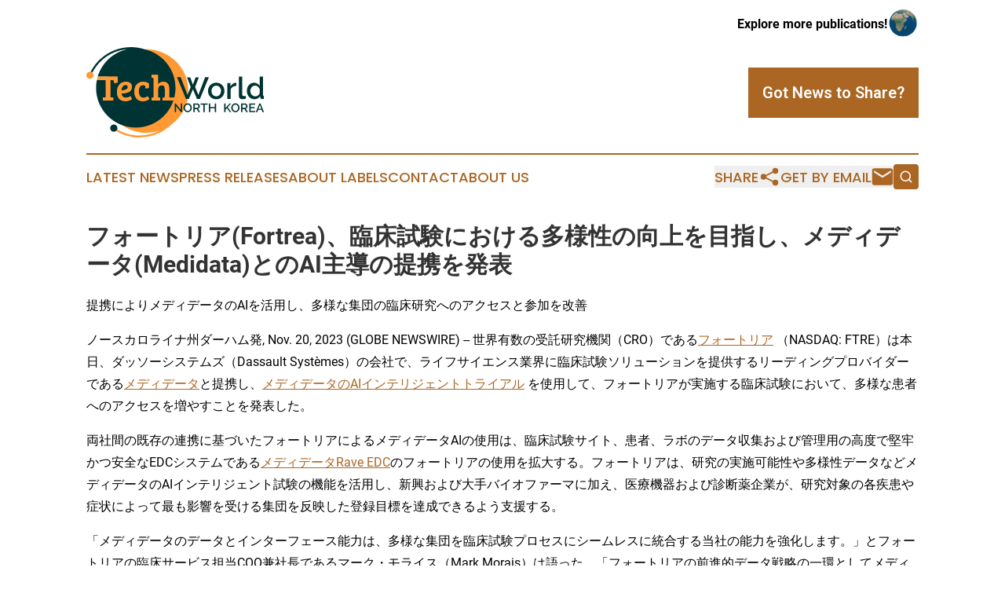

--- FILE ---
content_type: text/html;charset=utf-8
request_url: https://www.techworldnorthkorea.com/article/669746982-fortrea-medidata-ai
body_size: 8479
content:
<!DOCTYPE html>
<html lang="en">
<head>
  <title>フォートリア(Fortrea)、臨床試験における多様性の向上を目指し、メディデータ(Medidata)とのAI主導の提携を発表 | Tech World North Korea</title>
  <meta charset="utf-8">
  <meta name="viewport" content="width=device-width, initial-scale=1">
    <meta name="description" content="Tech World North Korea is an online news publication focusing on science &amp; technology in the North Korea: Exploring the science and technology news of North Korea">
    <link rel="icon" href="https://cdn.newsmatics.com/agp/sites/techworldnorthkorea-favicon-1.png" type="image/png">
  <meta name="csrf-token" content="e4kAe0o2kFXzz03XMD0Yq-BaHLvVak-KhmbrLUrf_GA=">
  <meta name="csrf-param" content="authenticity_token">
  <link href="/css/styles.min.css?v1d0b8e25eaccc1ca72b30a2f13195adabfa54991" rel="stylesheet" data-turbo-track="reload">
  <link rel="stylesheet" href="/plugins/vanilla-cookieconsent/cookieconsent.css?v1d0b8e25eaccc1ca72b30a2f13195adabfa54991">
  
<style type="text/css">
    :root {
        --color-primary-background: rgba(170, 102, 34, 0.4);
        --color-primary: #aa6622;
        --color-secondary: #003333;
    }
</style>

  <script type="importmap">
    {
      "imports": {
          "adController": "/js/controllers/adController.js?v1d0b8e25eaccc1ca72b30a2f13195adabfa54991",
          "alertDialog": "/js/controllers/alertDialog.js?v1d0b8e25eaccc1ca72b30a2f13195adabfa54991",
          "articleListController": "/js/controllers/articleListController.js?v1d0b8e25eaccc1ca72b30a2f13195adabfa54991",
          "dialog": "/js/controllers/dialog.js?v1d0b8e25eaccc1ca72b30a2f13195adabfa54991",
          "flashMessage": "/js/controllers/flashMessage.js?v1d0b8e25eaccc1ca72b30a2f13195adabfa54991",
          "gptAdController": "/js/controllers/gptAdController.js?v1d0b8e25eaccc1ca72b30a2f13195adabfa54991",
          "hamburgerController": "/js/controllers/hamburgerController.js?v1d0b8e25eaccc1ca72b30a2f13195adabfa54991",
          "labelsDescription": "/js/controllers/labelsDescription.js?v1d0b8e25eaccc1ca72b30a2f13195adabfa54991",
          "searchController": "/js/controllers/searchController.js?v1d0b8e25eaccc1ca72b30a2f13195adabfa54991",
          "videoController": "/js/controllers/videoController.js?v1d0b8e25eaccc1ca72b30a2f13195adabfa54991",
          "navigationController": "/js/controllers/navigationController.js?v1d0b8e25eaccc1ca72b30a2f13195adabfa54991"          
      }
    }
  </script>
  <script>
      (function(w,d,s,l,i){w[l]=w[l]||[];w[l].push({'gtm.start':
      new Date().getTime(),event:'gtm.js'});var f=d.getElementsByTagName(s)[0],
      j=d.createElement(s),dl=l!='dataLayer'?'&l='+l:'';j.async=true;
      j.src='https://www.googletagmanager.com/gtm.js?id='+i+dl;
      f.parentNode.insertBefore(j,f);
      })(window,document,'script','dataLayer','GTM-KGCXW2X');
  </script>

  <script>
    window.dataLayer.push({
      'cookie_settings': 'delta'
    });
  </script>
</head>
<body class="df-5 is-subpage">
<noscript>
  <iframe src="https://www.googletagmanager.com/ns.html?id=GTM-KGCXW2X"
          height="0" width="0" style="display:none;visibility:hidden"></iframe>
</noscript>
<div class="layout">

  <!-- Top banner -->
  <div class="max-md:hidden w-full content universal-ribbon-inner flex justify-end items-center">
    <a href="https://www.affinitygrouppublishing.com/" target="_blank" class="brands">
      <span class="font-bold text-black">Explore more publications!</span>
      <div>
        <img src="/images/globe.png" height="40" width="40" class="icon-globe"/>
      </div>
    </a>
  </div>
  <header data-controller="hamburger">
  <div class="content">
    <div class="header-top">
      <div class="flex gap-2 masthead-container justify-between items-center">
        <div class="mr-4 logo-container">
          <a href="/">
              <img src="https://cdn.newsmatics.com/agp/sites/techworldnorthkorea-logo-1.svg" alt="Tech World North Korea"
                class="max-md:!h-[60px] lg:!max-h-[115px]" height="527357"
                width="auto" />
          </a>
        </div>
        <button class="hamburger relative w-8 h-6">
          <span aria-hidden="true"
            class="block absolute h-[2px] w-9 bg-[--color-primary] transform transition duration-500 ease-in-out -translate-y-[15px]"></span>
          <span aria-hidden="true"
            class="block absolute h-[2px] w-7 bg-[--color-primary] transform transition duration-500 ease-in-out translate-x-[7px]"></span>
          <span aria-hidden="true"
            class="block absolute h-[2px] w-9 bg-[--color-primary] transform transition duration-500 ease-in-out translate-y-[15px]"></span>
        </button>
        <a href="/submit-news" class="max-md:hidden button button-upload-content button-primary w-fit">
          <span>Got News to Share?</span>
        </a>
      </div>
      <!--  Screen size line  -->
      <div class="absolute bottom-0 -ml-[20px] w-screen h-[1px] bg-[--color-primary] z-50 md:hidden">
      </div>
    </div>
    <!-- Navigation bar -->
    <div class="navigation is-hidden-on-mobile" id="main-navigation">
      <div class="w-full md:hidden">
        <div data-controller="search" class="relative w-full">
  <div data-search-target="form" class="relative active">
    <form data-action="submit->search#performSearch" class="search-form">
      <input type="text" name="query" placeholder="Search..." data-search-target="input" class="search-input md:hidden" />
      <button type="button" data-action="click->search#toggle" data-search-target="icon" class="button-search">
        <img height="18" width="18" src="/images/search.svg" />
      </button>
    </form>
  </div>
</div>

      </div>
      <nav class="navigation-part">
          <a href="/latest-news" class="nav-link">
            Latest News
          </a>
          <a href="/press-releases" class="nav-link">
            Press Releases
          </a>
          <a href="/about-labels" class="nav-link">
            About Labels
          </a>
          <a href="/contact" class="nav-link">
            Contact
          </a>
          <a href="/about" class="nav-link">
            About Us
          </a>
      </nav>
      <div class="w-full md:w-auto md:justify-end">
        <div data-controller="navigation" class="header-actions hidden">
  <button class="nav-link flex gap-1 items-center" onclick="window.ShareDialog.openDialog()">
    <span data-navigation-target="text">
      Share
    </span>
    <span class="icon-share"></span>
  </button>
  <button onclick="window.AlertDialog.openDialog()" class="nav-link nav-link-email flex items-center gap-1.5">
    <span data-navigation-target="text">
      Get by Email
    </span>
    <span class="icon-mail"></span>
  </button>
  <div class="max-md:hidden">
    <div data-controller="search" class="relative w-full">
  <div data-search-target="form" class="relative active">
    <form data-action="submit->search#performSearch" class="search-form">
      <input type="text" name="query" placeholder="Search..." data-search-target="input" class="search-input md:hidden" />
      <button type="button" data-action="click->search#toggle" data-search-target="icon" class="button-search">
        <img height="18" width="18" src="/images/search.svg" />
      </button>
    </form>
  </div>
</div>

  </div>
</div>

      </div>
      <a href="/submit-news" class="md:hidden uppercase button button-upload-content button-primary w-fit">
        <span>Got News to Share?</span>
      </a>
      <a href="https://www.affinitygrouppublishing.com/" target="_blank" class="nav-link-agp">
        Explore more publications!
        <img src="/images/globe.png" height="35" width="35" />
      </a>
    </div>
  </div>
</header>

  <div id="main-content" class="content">
    <div id="flash-message"></div>
    <h1>フォートリア(Fortrea)、臨床試験における多様性の向上を目指し、メディデータ(Medidata)とのAI主導の提携を発表</h1>
<div class="press-release">
  <h2>&#x63D0;&#x643A;&#x306B;&#x3088;&#x308A;&#x30E1;&#x30C7;&#x30A3;&#x30C7;&#x30FC;&#x30BF;&#x306E;AI&#x3092;&#x6D3B;&#x7528;&#x3057;&#x3001;&#x591A;&#x69D8;&#x306A;&#x96C6;&#x56E3;&#x306E;&#x81E8;&#x5E8A;&#x7814;&#x7A76;&#x3078;&#x306E;&#x30A2;&#x30AF;&#x30BB;&#x30B9;&#x3068;&#x53C2;&#x52A0;&#x3092;&#x6539;&#x5584;</h2>
      <p>&#x30CE;&#x30FC;&#x30B9;&#x30AB;&#x30ED;&#x30E9;&#x30A4;&#x30CA;&#x5DDE;&#x30C0;&#x30FC;&#x30CF;&#x30E0;&#x767A;, Nov.  20, 2023  (GLOBE NEWSWIRE) -- &#x4E16;&#x754C;&#x6709;&#x6570;&#x306E;&#x53D7;&#x8A17;&#x7814;&#x7A76;&#x6A5F;&#x95A2;&#xFF08;CRO&#xFF09;&#x3067;&#x3042;&#x308B;<a href="https://www.globenewswire.com/Tracker?data=_ZRyfbLPvuA1F_jKS7FNfIjW71HflB6oy8Lt1YR7G6LR4J-jKpPrGRAvyyWtQ5DfkrIO5INZPAxQuwYSWNcVuZWbr-qMWkOUuKbpUoUjIG0=" rel="nofollow" target="_blank"><u>&#x30D5;&#x30A9;&#x30FC;&#x30C8;&#x30EA;&#x30A2;</u></a>&#xA0;&#xFF08;NASDAQ: FTRE&#xFF09;&#x306F;&#x672C;&#x65E5;&#x3001;&#x30C0;&#x30C3;&#x30BD;&#x30FC;&#x30B7;&#x30B9;&#x30C6;&#x30E0;&#x30BA;&#xFF08;Dassault Syst&#xE8;mes&#xFF09;&#x306E;&#x4F1A;&#x793E;&#x3067;&#x3001;&#x30E9;&#x30A4;&#x30D5;&#x30B5;&#x30A4;&#x30A8;&#x30F3;&#x30B9;&#x696D;&#x754C;&#x306B;&#x81E8;&#x5E8A;&#x8A66;&#x9A13;&#x30BD;&#x30EA;&#x30E5;&#x30FC;&#x30B7;&#x30E7;&#x30F3;&#x3092;&#x63D0;&#x4F9B;&#x3059;&#x308B;&#x30EA;&#x30FC;&#x30C7;&#x30A3;&#x30F3;&#x30B0;&#x30D7;&#x30ED;&#x30D0;&#x30A4;&#x30C0;&#x30FC;&#x3067;&#x3042;&#x308B;<a href="https://www.globenewswire.com/Tracker?data=vgVRYDONwAOsz9-eIk7TjfhrABZYORH8gOqGCAuewU3fObDFN5cwiz_9Q4PbGhAc5ekuQuoq2ZlgHeG9I8IRKYpIumkDtM-4uHj-dL4WaZQ=" rel="nofollow" target="_blank"><u>&#x30E1;&#x30C7;&#x30A3;&#x30C7;&#x30FC;&#x30BF;</u></a>&#x3068;&#x63D0;&#x643A;&#x3057;&#x3001;<a href="https://www.globenewswire.com/Tracker?data=[base64]" rel="nofollow" target="_blank"><u>&#x30E1;&#x30C7;&#x30A3;&#x30C7;&#x30FC;&#x30BF;&#x306E;AI&#x30A4;&#x30F3;&#x30C6;&#x30EA;&#x30B8;&#x30A7;&#x30F3;&#x30C8;&#x30C8;&#x30E9;&#x30A4;&#x30A2;&#x30EB;</u></a>&#xA0;&#x3092;&#x4F7F;&#x7528;&#x3057;&#x3066;&#x3001;&#x30D5;&#x30A9;&#x30FC;&#x30C8;&#x30EA;&#x30A2;&#x304C;&#x5B9F;&#x65BD;&#x3059;&#x308B;&#x81E8;&#x5E8A;&#x8A66;&#x9A13;&#x306B;&#x304A;&#x3044;&#x3066;&#x3001;&#x591A;&#x69D8;&#x306A;&#x60A3;&#x8005;&#x3078;&#x306E;&#x30A2;&#x30AF;&#x30BB;&#x30B9;&#x3092;&#x5897;&#x3084;&#x3059;&#x3053;&#x3068;&#x3092;&#x767A;&#x8868;&#x3057;&#x305F;&#x3002;<br></p>  <p>&#x4E21;&#x793E;&#x9593;&#x306E;&#x65E2;&#x5B58;&#x306E;&#x9023;&#x643A;&#x306B;&#x57FA;&#x3065;&#x3044;&#x305F;&#x30D5;&#x30A9;&#x30FC;&#x30C8;&#x30EA;&#x30A2;&#x306B;&#x3088;&#x308B;&#x30E1;&#x30C7;&#x30A3;&#x30C7;&#x30FC;&#x30BF;AI&#x306E;&#x4F7F;&#x7528;&#x306F;&#x3001;&#x81E8;&#x5E8A;&#x8A66;&#x9A13;&#x30B5;&#x30A4;&#x30C8;&#x3001;&#x60A3;&#x8005;&#x3001;&#x30E9;&#x30DC;&#x306E;&#x30C7;&#x30FC;&#x30BF;&#x53CE;&#x96C6;&#x304A;&#x3088;&#x3073;&#x7BA1;&#x7406;&#x7528;&#x306E;&#x9AD8;&#x5EA6;&#x3067;&#x5805;&#x7262;&#x304B;&#x3064;&#x5B89;&#x5168;&#x306A;EDC&#x30B7;&#x30B9;&#x30C6;&#x30E0;&#x3067;&#x3042;&#x308B;<a href="https://www.globenewswire.com/Tracker?data=vgVRYDONwAOsz9-eIk7TjRuvEcCkYxAtBitTGs0jDLSpMB37mPU4eiJ_U9AkimBgHm7iikpbb2aH6LmYT-JgpYRe5y112JZd5Km49BrqrLum0Hj2wcAUjAweSSY5q2-Gjklj-lnC1gNKBzw9mJz_gHCGpt5CUBAUZMKpWBt12wK0UGy20fCzr8SA07lN_jr9" rel="nofollow" target="_blank"><u>&#x30E1;&#x30C7;&#x30A3;&#x30C7;&#x30FC;&#x30BF;Rave EDC</u></a>&#x306E;&#x30D5;&#x30A9;&#x30FC;&#x30C8;&#x30EA;&#x30A2;&#x306E;&#x4F7F;&#x7528;&#x3092;&#x62E1;&#x5927;&#x3059;&#x308B;&#x3002;&#x30D5;&#x30A9;&#x30FC;&#x30C8;&#x30EA;&#x30A2;&#x306F;&#x3001;&#x7814;&#x7A76;&#x306E;&#x5B9F;&#x65BD;&#x53EF;&#x80FD;&#x6027;&#x3084;&#x591A;&#x69D8;&#x6027;&#x30C7;&#x30FC;&#x30BF;&#x306A;&#x3069;&#x30E1;&#x30C7;&#x30A3;&#x30C7;&#x30FC;&#x30BF;&#x306E;AI&#x30A4;&#x30F3;&#x30C6;&#x30EA;&#x30B8;&#x30A7;&#x30F3;&#x30C8;&#x8A66;&#x9A13;&#x306E;&#x6A5F;&#x80FD;&#x3092;&#x6D3B;&#x7528;&#x3057;&#x3001;&#x65B0;&#x8208;&#x304A;&#x3088;&#x3073;&#x5927;&#x624B;&#x30D0;&#x30A4;&#x30AA;&#x30D5;&#x30A1;&#x30FC;&#x30DE;&#x306B;&#x52A0;&#x3048;&#x3001;&#x533B;&#x7642;&#x6A5F;&#x5668;&#x304A;&#x3088;&#x3073;&#x8A3A;&#x65AD;&#x85AC;&#x4F01;&#x696D;&#x304C;&#x3001;&#x7814;&#x7A76;&#x5BFE;&#x8C61;&#x306E;&#x5404;&#x75BE;&#x60A3;&#x3084;&#x75C7;&#x72B6;&#x306B;&#x3088;&#x3063;&#x3066;&#x6700;&#x3082;&#x5F71;&#x97FF;&#x3092;&#x53D7;&#x3051;&#x308B;&#x96C6;&#x56E3;&#x3092;&#x53CD;&#x6620;&#x3057;&#x305F;&#x767B;&#x9332;&#x76EE;&#x6A19;&#x3092;&#x9054;&#x6210;&#x3067;&#x304D;&#x308B;&#x3088;&#x3046;&#x652F;&#x63F4;&#x3059;&#x308B;&#x3002;</p>  <p>&#x300C;&#x30E1;&#x30C7;&#x30A3;&#x30C7;&#x30FC;&#x30BF;&#x306E;&#x30C7;&#x30FC;&#x30BF;&#x3068;&#x30A4;&#x30F3;&#x30BF;&#x30FC;&#x30D5;&#x30A7;&#x30FC;&#x30B9;&#x80FD;&#x529B;&#x306F;&#x3001;&#x591A;&#x69D8;&#x306A;&#x96C6;&#x56E3;&#x3092;&#x81E8;&#x5E8A;&#x8A66;&#x9A13;&#x30D7;&#x30ED;&#x30BB;&#x30B9;&#x306B;&#x30B7;&#x30FC;&#x30E0;&#x30EC;&#x30B9;&#x306B;&#x7D71;&#x5408;&#x3059;&#x308B;&#x5F53;&#x793E;&#x306E;&#x80FD;&#x529B;&#x3092;&#x5F37;&#x5316;&#x3057;&#x307E;&#x3059;&#x3002;&#x300D;&#x3068;&#x30D5;&#x30A9;&#x30FC;&#x30C8;&#x30EA;&#x30A2;&#x306E;&#x81E8;&#x5E8A;&#x30B5;&#x30FC;&#x30D3;&#x30B9;&#x62C5;&#x5F53;COO&#x517C;&#x793E;&#x9577;&#x3067;&#x3042;&#x308B;&#x30DE;&#x30FC;&#x30AF;&#x30FB;&#x30E2;&#x30E9;&#x30A4;&#x30B9;&#xFF08;Mark Morais&#xFF09;&#x306F;&#x8A9E;&#x3063;&#x305F;&#x3002;&#x300C;&#x30D5;&#x30A9;&#x30FC;&#x30C8;&#x30EA;&#x30A2;&#x306E;&#x524D;&#x9032;&#x7684;&#x30C7;&#x30FC;&#x30BF;&#x6226;&#x7565;&#x306E;&#x4E00;&#x74B0;&#x3068;&#x3057;&#x3066;&#x30E1;&#x30C7;&#x30A3;&#x30C7;&#x30FC;&#x30BF;&#x3068;&#x5354;&#x529B;&#x3067;&#x304D;&#x308B;&#x3053;&#x3068;&#x3092;&#x5B09;&#x3057;&#x304F;&#x601D;&#x3044;&#x307E;&#x3059;&#x3002;&#x300D;</p>  <p>&#x300C;&#x30D5;&#x30A9;&#x30FC;&#x30C8;&#x30EA;&#x30A2;&#x3068;&#x30E1;&#x30C7;&#x30A3;&#x30C7;&#x30FC;&#x30BF;&#x306F;&#x3001;&#x81E8;&#x5E8A;&#x8A66;&#x9A13;&#x7814;&#x7A76;&#x3092;&#x63A8;&#x9032;&#x3059;&#x308B;&#x3068;&#x3044;&#x3046;&#x30B3;&#x30DF;&#x30C3;&#x30C8;&#x30E1;&#x30F3;&#x30C8;&#x3092;&#x5171;&#x6709;&#x3057;&#x3001;&#x3053;&#x306E;&#x30D1;&#x30FC;&#x30C8;&#x30CA;&#x30FC;&#x30B7;&#x30C3;&#x30D7;&#x306F;&#x3001;&#x81E8;&#x5E8A;&#x8A66;&#x9A13;&#x306B;&#x304A;&#x3051;&#x308B;&#x591A;&#x69D8;&#x6027;&#x306E;&#x5C55;&#x671B;&#x3092;&#x4E16;&#x754C;&#x7684;&#x306B;&#x518D;&#x69CB;&#x7BC9;&#x3059;&#x308B;&#x3082;&#x306E;&#x3067;&#x3059;&#x3002;&#x300D;&#x3068;&#x30E1;&#x30C7;&#x30A3;&#x30C7;&#x30FC;&#x30BF;AI SVP&#x306E;&#x30D5;&#x30A1;&#x30EA;&#x30FC;&#x30C9;&#x30FB;&#x30E1;&#x30EB;&#x30D8;&#x30E0;&#xFF08;Fareed Melhem&#xFF09;&#x306F;&#x8A9E;&#x3063;&#x305F;&#x3002;&#x300C;&#x79C1;&#x305F;&#x3061;&#x306E;&#x30BD;&#x30EA;&#x30E5;&#x30FC;&#x30B7;&#x30E7;&#x30F3;&#x306F;&#x5171;&#x306B;&#x3001;&#x30E9;&#x30A4;&#x30D5;&#x30B5;&#x30A4;&#x30A8;&#x30F3;&#x30B9;&#x5206;&#x91CE;&#x306E;&#x304A;&#x5BA2;&#x69D8;&#x3092;&#x30B5;&#x30DD;&#x30FC;&#x30C8;&#x3057;&#x3001;&#x7814;&#x7A76;&#x671F;&#x9593;&#x3092;&#x77ED;&#x7E2E;&#x3057;&#x3001;&#x591A;&#x69D8;&#x306A;&#x4EBA;&#x3005;&#x304C;&#x81E8;&#x5E8A;&#x6CBB;&#x7642;&#x306E;&#x6069;&#x6075;&#x3092;&#x53D7;&#x3051;&#x3089;&#x308C;&#x308B;&#x3088;&#x3046;&#x306B;&#x3057;&#x307E;&#x3059;&#x3002;&#x300D;</p>  <p><strong>&#x30D5;&#x30A9;&#x30FC;&#x30C8;&#x30EA;&#x30A2;&#x306B;&#x3064;&#x3044;&#x3066;</strong></p>  <p>&#x30D5;&#x30A9;&#x30FC;&#x30C8;&#x30EA;&#x30A2;&#xFF08;NASDAQ: FTRE&#xFF09;&#x306F;&#x3001;&#x30E9;&#x30A4;&#x30D5;&#x30B5;&#x30A4;&#x30A8;&#x30F3;&#x30B9;&#x696D;&#x754C;&#x306B;&#x81E8;&#x5E8A;&#x958B;&#x767A;&#x304A;&#x3088;&#x3073;&#x60A3;&#x8005;&#x30A2;&#x30AF;&#x30BB;&#x30B9;&#x30BD;&#x30EA;&#x30E5;&#x30FC;&#x30B7;&#x30E7;&#x30F3;&#x3092;&#x63D0;&#x4F9B;&#x3059;&#x308B;&#x4E16;&#x754C;&#x7684;&#x306A;&#x5927;&#x624B;&#x30D7;&#x30ED;&#x30D0;&#x30A4;&#x30C0;&#x30FC;&#x3067;&#x3042;&#x308B;&#x3002;&#x540C;&#x793E;&#x306F;&#x3001;&#x65B0;&#x8208;&#x304A;&#x3088;&#x3073;&#x5927;&#x624B;&#x30D0;&#x30A4;&#x30AA;&#x533B;&#x85AC;&#x54C1;&#x3001;&#x533B;&#x7642;&#x6A5F;&#x5668;&#x3001;&#x8A3A;&#x65AD;&#x696D;&#x754C;&#x306E;&#x4F01;&#x696D;&#x3068;&#x63D0;&#x643A;&#x3057;&#x3001;&#x4EBA;&#x751F;&#x3092;&#x5909;&#x3048;&#x308B;&#x6CBB;&#x7642;&#x3092;&#x5FC5;&#x8981;&#x3068;&#x3057;&#x3066;&#x3044;&#x308B;&#x60A3;&#x8005;&#x3078;&#x306E;&#x6CBB;&#x7642;&#x306E;&#x63D0;&#x4F9B;&#x3092;&#x52A0;&#x901F;&#x3055;&#x305B;&#x308B;&#x30D8;&#x30EB;&#x30B9;&#x30B1;&#x30A2;&#x30A4;&#x30CE;&#x30D9;&#x30FC;&#x30B7;&#x30E7;&#x30F3;&#x3092;&#x63A8;&#x9032;&#x3057;&#x3066;&#x3044;&#x308B;&#x3002;&#x30D5;&#x30A9;&#x30FC;&#x30C8;&#x30EA;&#x30A2;&#x306F;&#x3001;&#x7B2C;I&#xFF5E;IV&#x76F8;&#x306E;&#x81E8;&#x5E8A;&#x8A66;&#x9A13;&#x7BA1;&#x7406;&#x3001;&#x81E8;&#x5E8A;&#x85AC;&#x7406;&#x5B66;&#x3001;&#x5DEE;&#x5225;&#x5316;&#x3055;&#x308C;&#x305F;&#x30C6;&#x30AF;&#x30CE;&#x30ED;&#x30B8;&#x30FC;&#x3092;&#x99C6;&#x4F7F;&#x3057;&#x305F;&#x81E8;&#x5E8A;&#x8A66;&#x9A13;&#x30BD;&#x30EA;&#x30E5;&#x30FC;&#x30B7;&#x30E7;&#x30F3;&#x3001;&#x304A;&#x3088;&#x3073;&#x627F;&#x8A8D;&#x5F8C;&#x306E;&#x30B5;&#x30FC;&#x30D3;&#x30B9;&#x3092;&#x63D0;&#x4F9B;&#x3057;&#x3066;&#x3044;&#x308B;&#x3002;&#x30D5;&#x30A9;&#x30FC;&#x30C8;&#x30EA;&#x30A2;&#x306E;&#x30BD;&#x30EA;&#x30E5;&#x30FC;&#x30B7;&#x30E7;&#x30F3;&#x306F;&#x3001;20&#x4EE5;&#x4E0A;&#x306E;&#x6CBB;&#x7642;&#x9818;&#x57DF;&#x306B;&#x308F;&#x305F;&#x308B;30&#x5E74;&#x306E;&#x7D4C;&#x9A13;&#x3001;&#x79D1;&#x5B66;&#x306E;&#x53B3;&#x683C;&#x6027;&#x306B;&#x5BFE;&#x3059;&#x308B;&#x60C5;&#x71B1;&#x3001;&#x5353;&#x8D8A;&#x3057;&#x305F;&#x6D1E;&#x5BDF;&#x529B;&#x3001;&#x5F37;&#x529B;&#x306A;&#x6CBB;&#x9A13;&#x5B9F;&#x65BD;&#x65BD;&#x8A2D;&#x30CD;&#x30C3;&#x30C8;&#x30EF;&#x30FC;&#x30AF;&#x3092;&#x6D3B;&#x7528;&#x3057;&#x3066;&#x3044;&#x308B;&#x3002;90&#x304B;&#x56FD;&#x4EE5;&#x4E0A;&#x3067;&#x50CD;&#x304F;&#x7D04;19,000&#x4EBA;&#x306E;&#x6709;&#x80FD;&#x3067;&#x591A;&#x69D8;&#x306A;&#x30C1;&#x30FC;&#x30E0;&#x306F;&#x3001;&#x4E16;&#x754C;&#x4E2D;&#x306E;&#x9867;&#x5BA2;&#x306B;&#x7126;&#x70B9;&#x3092;&#x7D5E;&#x3063;&#x305F;&#x4FCA;&#x654F;&#x306A;&#x30BD;&#x30EA;&#x30E5;&#x30FC;&#x30B7;&#x30E7;&#x30F3;&#x3092;&#x63D0;&#x4F9B;&#x3059;&#x308B;&#x305F;&#x3081;&#x306B;&#x898F;&#x6A21;&#x3092;&#x62E1;&#x5927;&#x3057;&#x3066;&#x3044;&#x308B;&#x3002;&#x30D5;&#x30A9;&#x30FC;&#x30C8;&#x30EA;&#x30A2;&#x304C;&#x30D1;&#x30A4;&#x30D7;&#x30E9;&#x30A4;&#x30F3;&#x304B;&#x3089;&#x60A3;&#x8005;&#x307E;&#x3067;&#x306B;&#x5909;&#x9769;&#x3092;&#x3082;&#x305F;&#x3089;&#x3059;&#x5B58;&#x5728;&#x306B;&#x306A;&#x308A;&#x3064;&#x3064;&#x3042;&#x308B;&#x65B9;&#x6CD5;&#x306B;&#x3064;&#x3044;&#x3066;&#x306E;&#x8A73;&#x7D30;&#x306F;&#x3001;<a href="https://www.globenewswire.com/Tracker?data=WxXoBqDBrX9sbJQJrlcoM2wtFrewudHVvH3gb706x-g6BX_AEVYCcb2CPFYh-tVg1Qq47z5TbSWHFXbN_ujV0w==" rel="nofollow" target="_blank"><u>Fortrea.com</u></a>&#x3092;&#x95B2;&#x89A7;&#x3055;&#x308C;&#x305F;&#x3044;&#x3002;&#x307E;&#x305F;&#x3001;<a href="https://www.globenewswire.com/Tracker?data=PLoTx5KQ32af0xcK83tKDmGffNjUrkNF1BTOp95s5lcsIN2Gw3eTOZCupxFeBiYdgFz_jeMS3qUuYrVsu05gQ-mVjoWA5qw4Q2-3kqZN0jE=" rel="nofollow" target="_blank"><u>LinkedIn</u></a>&#x304A;&#x3088;&#x3073;<a href="https://www.globenewswire.com/Tracker?data=lwzAVFzbvJa8zmmowoxuUALakt8BLG9xGBqgxKTMIPYGS7Rg0FWcjXxcDoR-RWYJzr7_vmtm57YYOhlxx4aOYw==" rel="nofollow" target="_blank"><u>X</u></a>&#xFF08;&#x65E7;Twitter&#xFF09;&#x306E;@Fortrea&#x3092;&#x30D5;&#x30A9;&#x30ED;&#x30FC;&#x3055;&#x308C;&#x305F;&#x3044;&#x3002;</p>  <p><strong>&#x30D5;&#x30A9;&#x30FC;&#x30C8;&#x30EA;&#x30A2;&#x306E;&#x554F;&#x3044;&#x5408;&#x308F;&#x305B;&#x5148;: </strong><br>&#x30B8;&#x30A7;&#x30CB;&#x30D5;&#x30A1;&#x30FC;&#x30FB;&#x30DF;&#x30F3;&#x30AF;&#x30B9;&#xFF08;Jennifer Minx&#xFF09;&#xFF08;&#x30E1;&#x30C7;&#x30A3;&#x30A2;&#xFF09; &#x2013; 919-410-4195,&#xA0;<a href="https://www.globenewswire.com/Tracker?data=OXloKvWbefpfx1TxZZ6Ej39etfua3nqyOH_UZLP5PYqG95u1nVnZRt2cJ7-RXvdpKxTd0X2Fo9HQzLTHcMhpMoVhfDhyYSECCGtlSHbKZUg=" rel="nofollow" target="_blank"><u>media@fortrea.com</u></a><br>&#x30B1;&#x30A4;&#x30C8;&#x30FB;&#x30C7;&#x30A3;&#x30ED;&#x30F3;&#xFF08;Kate Dillon&#xFF09;&#xFF08;&#x30E1;&#x30C7;&#x30A3;&#x30A2;&#xFF09; &#x2013; 646-818-9115,&#xA0;<a href="https://www.globenewswire.com/Tracker?data=kteBkM7KGVULea3lt3JKPoylMFAFArvgJh42eZ1fKsj8B_EpKtZmpNgfXCafl3ZoOijcViUiIuShyZ3oAojyFKvi2Z4o_04Bly85BitwDFU=" rel="nofollow" target="_blank"><u>kdillon@prosek.com</u></a><br>&#x30D2;&#x30DE;&#x30FB;&#x30A4;&#x30F3;&#x30B0;&#x30F4;&#x30A1;&#xFF08;Hima Inguva&#xFF09;&#xFF08;&#x6295;&#x8CC7;&#x5BB6;&#xFF09; &#x2013; 877-495-0816,&#xA0;<a href="https://www.globenewswire.com/Tracker?data=6t7mdcp6DXphi5J0tFy1sdyslFqZNtY6vVXLfaOzjJr0RJQhEZOLea5UaRcQGl3gM4JtfdrqMfCbv75cz3Q9jphUj9dN2YH2pBoKlc2havQ=" rel="nofollow" target="_blank"><u>Investors@fortrea.com</u></a></p>  <p></p> <img class="__GNW8366DE3E__IMG" src="https://www.globenewswire.com/newsroom/ti?nf=ODk4MTk4NyM1OTM1MzgzIzIyNTgxMjc="> <br><img src="https://ml.globenewswire.com/media/YzA0NTdiZDgtYzI1Ny00MmMxLTliZDItMGYxN2RhMDExOTkzLTEyNjk2NzY=/tiny/Fortrea-Holdings-Inc.png" referrerpolicy="no-referrer-when-downgrade"><p><a href="https://www.globenewswire.com/NewsRoom/AttachmentNg/9fbbe00b-8782-464e-83e6-5843c563884a" rel="nofollow"><img src="https://ml.globenewswire.com/media/9fbbe00b-8782-464e-83e6-5843c563884a/small/screenshot-2023-07-02-143440-jpg.jpg" border="0" width="150" height="39" alt="Primary Logo"></a></p>
    <p>
  Legal Disclaimer:
</p>
<p>
  EIN Presswire provides this news content "as is" without warranty of any kind. We do not accept any responsibility or liability
  for the accuracy, content, images, videos, licenses, completeness, legality, or reliability of the information contained in this
  article. If you have any complaints or copyright issues related to this article, kindly contact the author above.
</p>
<img class="prtr" src="https://www.einpresswire.com/tracking/article.gif?t=5&a=cTjzvgWTHRcOLXUR&i=YV-2L9s5fFSB3iD-" alt="">
</div>

  </div>
</div>
<footer class="footer footer-with-line">
  <div class="content flex flex-col">
    <p class="footer-text text-sm mb-4 order-2 lg:order-1">© 1995-2026 Newsmatics Inc. dba Affinity Group Publishing &amp; Tech World North Korea. All Rights Reserved.</p>
    <div class="footer-nav lg:mt-2 mb-[30px] lg:mb-0 flex gap-7 flex-wrap justify-center order-1 lg:order-2">
        <a href="/about" class="footer-link">About</a>
        <a href="/archive" class="footer-link">Press Release Archive</a>
        <a href="/submit-news" class="footer-link">Submit Press Release</a>
        <a href="/legal/terms" class="footer-link">Terms &amp; Conditions</a>
        <a href="/legal/dmca" class="footer-link">Copyright/DMCA Policy</a>
        <a href="/legal/privacy" class="footer-link">Privacy Policy</a>
        <a href="/contact" class="footer-link">Contact</a>
    </div>
  </div>
</footer>
<div data-controller="dialog" data-dialog-url-value="/" data-action="click->dialog#clickOutside">
  <dialog
    class="modal-shadow fixed backdrop:bg-black/20 z-40 text-left bg-white rounded-full w-[350px] h-[350px] overflow-visible"
    data-dialog-target="modal"
  >
    <div class="text-center h-full flex items-center justify-center">
      <button data-action="click->dialog#close" type="button" class="modal-share-close-button">
        ✖
      </button>
      <div>
        <div class="mb-4">
          <h3 class="font-bold text-[28px] mb-3">Share us</h3>
          <span class="text-[14px]">on your social networks:</span>
        </div>
        <div class="flex gap-6 justify-center text-center">
          <a href="https://www.facebook.com/sharer.php?u=https://www.techworldnorthkorea.com" class="flex flex-col items-center font-bold text-[#4a4a4a] text-sm" target="_blank">
            <span class="h-[55px] flex items-center">
              <img width="40px" src="/images/fb.png" alt="Facebook" class="mb-2">
            </span>
            <span class="text-[14px]">
              Facebook
            </span>
          </a>
          <a href="https://www.linkedin.com/sharing/share-offsite/?url=https://www.techworldnorthkorea.com" class="flex flex-col items-center font-bold text-[#4a4a4a] text-sm" target="_blank">
            <span class="h-[55px] flex items-center">
              <img width="40px" height="40px" src="/images/linkedin.png" alt="LinkedIn" class="mb-2">
            </span>
            <span class="text-[14px]">
            LinkedIn
            </span>
          </a>
        </div>
      </div>
    </div>
  </dialog>
</div>

<div data-controller="alert-dialog" data-action="click->alert-dialog#clickOutside">
  <dialog
    class="fixed backdrop:bg-black/20 modal-shadow z-40 text-left bg-white rounded-full w-full max-w-[450px] aspect-square overflow-visible"
    data-alert-dialog-target="modal">
    <div class="flex items-center text-center -mt-4 h-full flex-1 p-8 md:p-12">
      <button data-action="click->alert-dialog#close" type="button" class="modal-close-button">
        ✖
      </button>
      <div class="w-full" data-alert-dialog-target="subscribeForm">
        <img class="w-8 mx-auto mb-4" src="/images/agps.svg" alt="AGPs" />
        <p class="md:text-lg">Get the latest news on this topic.</p>
        <h3 class="dialog-title mt-4">SIGN UP FOR FREE TODAY</h3>
        <form data-action="submit->alert-dialog#submit" method="POST" action="/alerts">
  <input type="hidden" name="authenticity_token" value="e4kAe0o2kFXzz03XMD0Yq-BaHLvVak-KhmbrLUrf_GA=">

  <input data-alert-dialog-target="fullnameInput" type="text" name="fullname" id="fullname" autocomplete="off" tabindex="-1">
  <label>
    <input data-alert-dialog-target="emailInput" placeholder="Email address" name="email" type="email"
      value=""
      class="rounded-xs mb-2 block w-full bg-white px-4 py-2 text-gray-900 border-[1px] border-solid border-gray-600 focus:border-2 focus:border-gray-800 placeholder:text-gray-400"
      required>
  </label>
  <div class="text-red-400 text-sm" data-alert-dialog-target="errorMessage"></div>

  <input data-alert-dialog-target="timestampInput" type="hidden" name="timestamp" value="1768790991" autocomplete="off" tabindex="-1">

  <input type="submit" value="Sign Up"
    class="!rounded-[3px] w-full mt-2 mb-4 bg-primary px-5 py-2 leading-5 font-semibold text-white hover:color-primary/75 cursor-pointer">
</form>
<a data-action="click->alert-dialog#close" class="text-black underline hover:no-underline inline-block mb-4" href="#">No Thanks</a>
<p class="text-[15px] leading-[22px]">
  By signing to this email alert, you<br /> agree to our
  <a href="/legal/terms" class="underline text-primary hover:no-underline" target="_blank">Terms & Conditions</a>
</p>

      </div>
      <div data-alert-dialog-target="checkEmail" class="hidden">
        <img class="inline-block w-9" src="/images/envelope.svg" />
        <h3 class="dialog-title">Check Your Email</h3>
        <p class="text-lg mb-12">We sent a one-time activation link to <b data-alert-dialog-target="userEmail"></b>.
          Just click on the link to
          continue.</p>
        <p class="text-lg">If you don't see the email in your inbox, check your spam folder or <a
            class="underline text-primary hover:no-underline" data-action="click->alert-dialog#showForm" href="#">try
            again</a>
        </p>
      </div>

      <!-- activated -->
      <div data-alert-dialog-target="activated" class="hidden">
        <img class="w-8 mx-auto mb-4" src="/images/agps.svg" alt="AGPs" />
        <h3 class="dialog-title">SUCCESS</h3>
        <p class="text-lg">You have successfully confirmed your email and are subscribed to <b>
            Tech World North Korea
          </b> daily
          news alert.</p>
      </div>
      <!-- alreadyActivated -->
      <div data-alert-dialog-target="alreadyActivated" class="hidden">
        <img class="w-8 mx-auto mb-4" src="/images/agps.svg" alt="AGPs" />
        <h3 class="dialog-title">Alert was already activated</h3>
        <p class="text-lg">It looks like you have already confirmed and are receiving the <b>
            Tech World North Korea
          </b> daily news
          alert.</p>
      </div>
      <!-- activateErrorMessage -->
      <div data-alert-dialog-target="activateErrorMessage" class="hidden">
        <img class="w-8 mx-auto mb-4" src="/images/agps.svg" alt="AGPs" />
        <h3 class="dialog-title">Oops!</h3>
        <p class="text-lg mb-4">It looks like something went wrong. Please try again.</p>
        <form data-action="submit->alert-dialog#submit" method="POST" action="/alerts">
  <input type="hidden" name="authenticity_token" value="e4kAe0o2kFXzz03XMD0Yq-BaHLvVak-KhmbrLUrf_GA=">

  <input data-alert-dialog-target="fullnameInput" type="text" name="fullname" id="fullname" autocomplete="off" tabindex="-1">
  <label>
    <input data-alert-dialog-target="emailInput" placeholder="Email address" name="email" type="email"
      value=""
      class="rounded-xs mb-2 block w-full bg-white px-4 py-2 text-gray-900 border-[1px] border-solid border-gray-600 focus:border-2 focus:border-gray-800 placeholder:text-gray-400"
      required>
  </label>
  <div class="text-red-400 text-sm" data-alert-dialog-target="errorMessage"></div>

  <input data-alert-dialog-target="timestampInput" type="hidden" name="timestamp" value="1768790991" autocomplete="off" tabindex="-1">

  <input type="submit" value="Sign Up"
    class="!rounded-[3px] w-full mt-2 mb-4 bg-primary px-5 py-2 leading-5 font-semibold text-white hover:color-primary/75 cursor-pointer">
</form>
<a data-action="click->alert-dialog#close" class="text-black underline hover:no-underline inline-block mb-4" href="#">No Thanks</a>
<p class="text-[15px] leading-[22px]">
  By signing to this email alert, you<br /> agree to our
  <a href="/legal/terms" class="underline text-primary hover:no-underline" target="_blank">Terms & Conditions</a>
</p>

      </div>

      <!-- deactivated -->
      <div data-alert-dialog-target="deactivated" class="hidden">
        <img class="w-8 mx-auto mb-4" src="/images/agps.svg" alt="AGPs" />
        <h3 class="dialog-title">You are Unsubscribed!</h3>
        <p class="text-lg">You are no longer receiving the <b>
            Tech World North Korea
          </b>daily news alert.</p>
      </div>
      <!-- alreadyDeactivated -->
      <div data-alert-dialog-target="alreadyDeactivated" class="hidden">
        <img class="w-8 mx-auto mb-4" src="/images/agps.svg" alt="AGPs" />
        <h3 class="dialog-title">You have already unsubscribed!</h3>
        <p class="text-lg">You are no longer receiving the <b>
            Tech World North Korea
          </b> daily news alert.</p>
      </div>
      <!-- deactivateErrorMessage -->
      <div data-alert-dialog-target="deactivateErrorMessage" class="hidden">
        <img class="w-8 mx-auto mb-4" src="/images/agps.svg" alt="AGPs" />
        <h3 class="dialog-title">Oops!</h3>
        <p class="text-lg">Try clicking the Unsubscribe link in the email again and if it still doesn't work, <a
            href="/contact">contact us</a></p>
      </div>
    </div>
  </dialog>
</div>

<script src="/plugins/vanilla-cookieconsent/cookieconsent.umd.js?v1d0b8e25eaccc1ca72b30a2f13195adabfa54991"></script>
  <script src="/js/cookieconsent.js?v1d0b8e25eaccc1ca72b30a2f13195adabfa54991"></script>

<script type="module" src="/js/app.js?v1d0b8e25eaccc1ca72b30a2f13195adabfa54991"></script>
</body>
</html>


--- FILE ---
content_type: image/svg+xml
request_url: https://cdn.newsmatics.com/agp/sites/techworldnorthkorea-logo-1.svg
body_size: 14332
content:
<?xml version="1.0" encoding="UTF-8" standalone="no"?>
<svg
   xmlns:dc="http://purl.org/dc/elements/1.1/"
   xmlns:cc="http://creativecommons.org/ns#"
   xmlns:rdf="http://www.w3.org/1999/02/22-rdf-syntax-ns#"
   xmlns:svg="http://www.w3.org/2000/svg"
   xmlns="http://www.w3.org/2000/svg"
   xml:space="preserve"
   width="10.353346in"
   height="5.2735763in"
   version="1.0"
   shape-rendering="geometricPrecision"
   text-rendering="geometricPrecision"
   image-rendering="optimizeQuality"
   fill-rule="evenodd"
   clip-rule="evenodd"
   viewBox="0 0 1035335.5 527357.61"
   id="svg22"><metadata
   id="metadata28"><rdf:RDF><cc:Work
       rdf:about=""><dc:format>image/svg+xml</dc:format><dc:type
         rdf:resource="http://purl.org/dc/dcmitype/StillImage" /></cc:Work></rdf:RDF></metadata><defs
   id="defs26" />
 <g
   id="Layer_x0020_1"
   transform="translate(-66979.432,-19418.271)">
  <metadata
   id="CorelCorpID_0Corel-Layer" />
  <path
   fill="#ff9933"
   d="m 417526,31945 c 134667,0 243837,109169 243837,243836 0,80261 -38784,151458 -98626,195891 -48018,46487 -113450,75104 -185561,75104 -50215,0 -97191,-13879 -137304,-38002 2965,-2316 5294,-5408 6678,-8973 38229,22764 82900,35843 130626,35843 42265,0 82135,-10259 117258,-28417 -24177,8032 -50033,12391 -76908,12391 -134666,0 -243836,-109170 -243836,-243837 0,-134667 109170,-243836 243836,-243836 z M 96393,163952 c 10656,4624 15547,17013 10922,27670 -4624,10656 -17012,15547 -27669,10922 -10657,-4624 -15547,-17013 -10923,-27669 4624,-10656 17013,-15547 27670,-10923 z"
   id="path3" />
 </g>
 <g
   id="Layer_x0020_2"
   transform="translate(-66979.432,-19418.271)">
  <metadata
   id="CorelCorpID_1Corel-Layer" />
  <path
   fill="#003333"
   d="m 409815,32883 c 101284,24650 176481,115941 176481,224811 0,20330 -2631,40041 -7555,58827 l 555,-2166 -29953,-221 v -55277 c 0,-12282 -2929,-21496 -8787,-27638 -5862,-6142 -14156,-9213 -24886,-9213 -13271,0 -23578,5225 -30921,15673 v -56970 h -37696 v 17578 l 7412,426 c 1978,141 3354,635 4129,1482 779,846 1168,2400 1168,4660 v 103137 c 0,2539 -494,4270 -1483,5187 -988,917 -2543,1517 -4659,1801 l -6990,633 v 16098 h 50403 v -16944 l -12072,-633 v -51253 c 0,-5928 2013,-10976 6035,-15141 4026,-4165 9390,-6247 16096,-6247 6708,0 11224,1975 13555,5927 2328,3953 3494,9600 3494,16944 v 43628 c 0,2539 -495,4270 -1483,5187 -989,917 -2539,1517 -4660,1801 l -6987,633 v 16098 h 63190 c -30870,91486 -117386,157364 -219286,157364 -127788,0 -231382,-103594 -231382,-231381 0,-16266 1687,-32137 4880,-47455 l -328,1603 h 52730 v 96150 c 0,3527 -2045,5504 -6140,5927 l -11224,638 v 17154 h 59721 v -18004 l -16729,-633 V 211842 h 14401 c 2682,0 4377,495 5082,1483 706,989 1058,2682 1058,5082 v 9954 l 21602,-1483 V 190877 H 133344 c 24124,-80106 90493,-141905 173214,-159497 -24943,2028 -49359,7752 -72438,16863 -55345,21848 -103015,63148 -131876,119504 -1680,-1542 -3641,-2836 -5851,-3795 -1329,-576 -2685,-1005 -4049,-1293 C 122476,103825 172247,60706 230035,37894 285965,15815 349406,12758 409815,32883 Z M 226937,471152 c 11617,0 21035,9418 21035,21034 0,11617 -9418,21035 -21035,21035 -11616,0 -21034,-9418 -21034,-21035 0,-11616 9418,-21034 21034,-21034 z M 130477,201266 c 246,-982 500,-1962 759,-2940 -261,978 -513,1958 -759,2940 z m 1375,-5219 c 328,-1190 669,-2377 1014,-3559 -347,1184 -686,2369 -1014,3559 z m 165897,25959 c 10588,0 18988,2577 25201,7731 6214,5153 9319,12389 9319,21707 0,6214 -1342,11685 -4024,16413 -2684,4731 -6001,8436 -9954,11120 -3954,2682 -8754,4869 -14400,6567 -9460,2823 -20122,4232 -31979,4232 423,7486 2753,13519 6988,18109 4236,4589 10729,6882 19482,6882 8757,0 17509,-3105 26262,-9318 l 8047,17153 c -2822,2544 -7587,5154 -14295,7838 -6705,2682 -14366,4022 -22976,4022 -17227,0 -29863,-4764 -37909,-14295 -8048,-9531 -12074,-22625 -12074,-39287 0,-16657 4588,-30635 13768,-41930 9175,-11296 22025,-16944 38544,-16944 z m -9636,48393 c 5153,-918 9917,-2964 14295,-6142 4375,-3177 6565,-6952 6565,-11330 0,-8611 -4234,-12917 -12707,-12917 -7905,0 -13978,3140 -18212,9423 -4237,6284 -6565,13801 -6990,22554 6212,-139 11895,-671 17049,-1588 z m 84603,6882 c 0,12002 2262,21321 6780,27958 4516,6634 11047,9951 19589,9951 8540,0 16977,-3033 25307,-9104 l 9108,16306 c -10025,8187 -22591,12284 -37698,12284 -15108,0 -27002,-4766 -35683,-14295 -8686,-9531 -13027,-23613 -13027,-42252 0,-18637 4977,-32648 14932,-42038 9952,-9388 21178,-14085 33672,-14085 12495,0 24108,2897 34838,8685 v 27531 l -19482,1483 v -10166 c 0,-3812 -1378,-6176 -4131,-7095 -2754,-918 -5614,-1378 -8576,-1378 -17087,0 -25629,12074 -25629,36215 z"
   id="path7" />
 </g>
 <g
   id="Layer_x0020_3"
   transform="translate(-66979.432,-19418.271)">
  <metadata
   id="CorelCorpID_2Corel-Layer" />
  <path
   fill="#ff9933"
   d="M 459762,307992 V 204855 c 0,-2260 -389,-3814 -1168,-4660 -775,-847 -2151,-1341 -4129,-1482 l -7412,-426 v -17578 h 37696 v 56970 c 7343,-10448 17650,-15673 30921,-15673 10730,0 19024,3071 24886,9213 5858,6142 8787,15356 8787,27638 v 55277 l 29953,221 c -1479,5877 -3174,11668 -5095,17356 h -63190 v -16098 l 6987,-633 c 2121,-284 3671,-884 4660,-1801 988,-917 1483,-2648 1483,-5187 v -43628 c 0,-7344 -1166,-12991 -3494,-16944 -2331,-3952 -6847,-5927 -13555,-5927 -6706,0 -12070,2082 -16096,6247 -4022,4165 -6035,9213 -6035,15141 v 51253 l 12072,633 v 16944 h -50403 v -16098 l 6990,-633 c 2116,-284 3671,-884 4659,-1801 989,-917 1483,-2648 1483,-5187 z M 128085,211842 c 1432,-7112 3193,-14103 5259,-20965 h 115242 v 36001 l -21602,1483 v -9954 c 0,-2400 -352,-4093 -1058,-5082 -705,-988 -2400,-1483 -5082,-1483 h -14401 v 101232 l 16729,633 v 18004 h -59721 v -17154 l 11224,-638 c 4095,-423 6140,-2400 6140,-5927 v -96150 z m 169664,10164 c 10588,0 18988,2577 25201,7731 6214,5153 9319,12389 9319,21707 0,6214 -1342,11685 -4024,16413 -2684,4731 -6001,8436 -9954,11120 -3954,2682 -8754,4869 -14400,6567 -9460,2823 -20122,4232 -31979,4232 423,7486 2753,13519 6988,18109 4236,4589 10729,6882 19482,6882 8757,0 17509,-3105 26262,-9318 l 8047,17153 c -2822,2544 -7587,5154 -14295,7838 -6705,2682 -14366,4022 -22976,4022 -17227,0 -29863,-4764 -37909,-14295 -8048,-9531 -12074,-22625 -12074,-39287 0,-16657 4588,-30635 13768,-41930 9175,-11296 22025,-16944 38544,-16944 z m -9636,48393 c 5153,-918 9917,-2964 14295,-6142 4375,-3177 6565,-6952 6565,-11330 0,-8611 -4234,-12917 -12707,-12917 -7905,0 -13978,3140 -18212,9423 -4237,6284 -6565,13801 -6990,22554 6212,-139 11895,-671 17049,-1588 z m 84603,6882 c 0,12002 2262,21321 6780,27958 4516,6634 11047,9951 19589,9951 8540,0 16977,-3033 25307,-9104 l 9108,16306 c -10025,8187 -22591,12284 -37698,12284 -15108,0 -27002,-4766 -35683,-14295 -8686,-9531 -13027,-23613 -13027,-42252 0,-18637 4977,-32648 14932,-42038 9952,-9388 21178,-14085 33672,-14085 12495,0 24108,2897 34838,8685 v 27531 l -19482,1483 v -10166 c 0,-3812 -1378,-6176 -4131,-7095 -2754,-918 -5614,-1378 -8576,-1378 -17087,0 -25629,12074 -25629,36215 z"
   id="path11" />
 </g>
 <g
   id="Layer_x0020_4"
   transform="translate(-66979.432,-19418.271)">
  <metadata
   id="CorelCorpID_3Corel-Layer" />
  <path
   fill="#003333"
   d="m 653704,195895 h 18699 l 15494,42920 15672,-42920 h 18878 l -21727,56277 19056,46481 39357,-103292 h 21728 l -52003,126444 h -17275 l -23508,-56633 -23686,56633 H 647293 L 595290,195361 h 21549 l 39714,103292 18700,-46481 z m 170255,127691 c -7362,0 -13981,-1306 -19857,-3918 -5878,-2612 -10894,-6114 -15049,-10507 -4156,-4393 -7361,-9528 -9617,-15405 -2256,-5877 -3384,-12021 -3384,-18433 0,-6411 1128,-12555 3384,-18432 2256,-5877 5491,-11012 9706,-15405 4215,-4393 9260,-7895 15138,-10507 5876,-2612 12436,-3918 19679,-3918 7242,0 13802,1306 19678,3918 5878,2612 10924,6114 15138,10507 4215,4393 7451,9528 9706,15405 2256,5877 3384,12021 3384,18432 0,6412 -1128,12556 -3384,18433 -2255,5877 -5491,11012 -9706,15405 -4214,4393 -9260,7895 -15138,10507 -5876,2612 -12436,3918 -19678,3918 z m -27783,-48084 c 0,4511 713,8667 2137,12466 1425,3799 3384,7094 5878,9884 2493,2790 5431,4987 8815,6589 3384,1603 7035,2405 10953,2405 3917,0 7569,-802 10952,-2405 3384,-1602 6322,-3829 8816,-6678 2493,-2850 4452,-6174 5877,-9973 1424,-3799 2137,-7955 2137,-12467 0,-4393 -713,-8518 -2137,-12377 -1425,-3859 -3384,-7213 -5877,-10062 -2494,-2849 -5432,-5076 -8816,-6678 -3383,-1603 -7035,-2405 -10952,-2405 -3800,0 -7391,831 -10775,2493 -3384,1663 -6322,3919 -8815,6768 -2494,2849 -4482,6203 -5967,10062 -1483,3859 -2226,7985 -2226,12378 z m 144967,-29920 c -7599,238 -14307,1989 -20125,5254 -5818,3265 -10032,7925 -12644,13980 v 56989 h -19591 v -93142 h 18166 v 20837 c 3324,-6411 7569,-11635 12733,-15672 5165,-4037 10656,-6055 16474,-6055 1187,0 2166,0 2938,0 772,0 1455,59 2049,178 z m 14425,-53783 h 19589 v 102580 c 0,3443 891,6144 2672,8103 1781,1959 4274,2939 7480,2939 1306,0 2849,-208 4630,-624 1781,-415 3443,-979 4987,-1691 l 2849,15850 c -2849,1306 -6233,2344 -10151,3116 -3918,772 -7420,1158 -10507,1158 -6768,0 -12051,-1840 -15850,-5521 -3800,-3681 -5699,-8905 -5699,-15672 z m 91004,131787 c -6411,0 -12318,-1276 -17720,-3829 -5402,-2553 -10062,-6026 -13980,-10418 -3918,-4393 -6975,-9498 -9172,-15316 -2196,-5818 -3294,-12051 -3294,-18700 0,-6648 1038,-12911 3116,-18788 2078,-5877 4957,-10983 8638,-15316 3680,-4334 8103,-7776 13268,-10329 5164,-2553 10774,-3829 16829,-3829 7243,0 13713,1781 19412,5343 5699,3561 10151,8192 13357,13890 v -54495 h 19590 v 106854 c 0,4037 1899,6174 5699,6412 v 16740 c -2019,356 -3800,594 -5343,712 -1543,119 -2968,179 -4274,179 -7361,-713 -11517,-4096 -12467,-10152 l -356,-7657 c -3562,6055 -8310,10685 -14247,13891 -5936,3205 -12288,4808 -19056,4808 z m 4987,-16740 c 2493,0 5105,-476 7836,-1425 2731,-950 5283,-2256 7658,-3918 2374,-1662 4452,-3622 6233,-5877 1781,-2256 3027,-4690 3740,-7302 v -24398 c -1069,-2850 -2553,-5492 -4452,-7926 -1900,-2433 -4067,-4570 -6501,-6411 -2434,-1840 -5016,-3265 -7747,-4274 -2730,-1009 -5461,-1514 -8192,-1514 -4155,0 -7925,891 -11309,2672 -3383,1781 -6292,4155 -8726,7123 -2434,2969 -4304,6382 -5610,10241 -1306,3858 -1959,7806 -1959,11843 0,4274 742,8311 2226,12110 1484,3799 3503,7094 6055,9884 2553,2790 5610,5016 9172,6678 3562,1663 7421,2494 11576,2494 z"
   id="path15" />
 </g>
 <g
   id="Layer_x0020_5"
   transform="translate(-66979.432,-19418.271)">
  <metadata
   id="CorelCorpID_4Corel-Layer" />
  <path
   fill="#003333"
   d="m 589425,362963 v 35926 h -8047 v -51015 h 6322 l 29172,36788 v -36716 h 8119 v 50943 h -6682 z m 68042,36285 c -3592,0 -6861,-731 -9807,-2192 -2946,-1461 -5485,-3400 -7616,-5819 -2132,-2420 -3772,-5186 -4922,-8299 -1150,-3114 -1724,-6299 -1724,-9557 0,-3400 610,-6658 1832,-9771 1221,-3114 2910,-5868 5065,-8263 2156,-2395 4718,-4299 7688,-5712 2970,-1413 6203,-2120 9700,-2120 3593,0 6862,755 9808,2264 2946,1508 5472,3484 7580,5927 2107,2443 3736,5209 4886,8299 1149,3089 1724,6239 1724,9449 0,3400 -611,6657 -1832,9771 -1221,3114 -2910,5856 -5066,8227 -2155,2371 -4706,4263 -7652,5676 -2946,1413 -6167,2120 -9664,2120 z m -15878,-25867 c 0,2396 371,4719 1113,6970 742,2251 1808,4239 3198,5964 1389,1724 3065,3101 5029,4131 1964,1030 4167,1545 6610,1545 2491,0 4731,-539 6718,-1617 1988,-1078 3665,-2502 5030,-4275 1365,-1772 2407,-3760 3126,-5964 718,-2203 1077,-4454 1077,-6754 0,-2442 -383,-4777 -1149,-7005 -767,-2227 -1845,-4191 -3234,-5892 -1389,-1700 -3065,-3065 -5029,-4095 -1964,-1030 -4144,-1545 -6539,-1545 -2491,0 -4730,539 -6718,1617 -1988,1078 -3664,2478 -5029,4203 -1366,1724 -2407,3700 -3126,5928 -718,2227 -1077,4490 -1077,6789 z m 48499,25508 v -51015 h 22202 c 2299,0 4419,480 6358,1437 1941,959 3605,2216 4994,3773 1389,1557 2479,3329 3269,5317 791,1988 1186,4011 1186,6071 0,1724 -240,3377 -719,4958 -479,1581 -1149,3041 -2011,4383 -863,1341 -1917,2502 -3162,3484 -1245,983 -2611,1713 -4096,2192 l 12143,19400 h -9124 l -11209,-17748 h -11784 v 17748 z m 8047,-24861 h 14083 c 1149,0 2191,-251 3125,-754 935,-503 1737,-1198 2407,-2084 671,-886 1198,-1904 1581,-3053 383,-1150 575,-2372 575,-3665 0,-1293 -228,-2515 -683,-3665 -455,-1149 -1053,-2155 -1796,-3017 -742,-862 -1605,-1545 -2586,-2048 -983,-503 -2000,-754 -3054,-754 h -13652 z m 76234,-19040 h -16957 v 43901 h -8047 v -43901 h -17029 v -7114 h 42033 z m 48859,-7114 v 51015 h -8119 v -22490 h -25723 v 22490 h -8047 v -51015 h 8047 v 21340 h 25723 v -21340 z m 46703,51015 v -50943 h 8047 v 26585 l 24286,-26657 h 8622 l -20119,22562 21268,28453 h -8694 l -17387,-23855 -7976,8335 v 15520 z m 65671,359 c -3592,0 -6861,-731 -9807,-2192 -2946,-1461 -5485,-3400 -7616,-5819 -2132,-2420 -3772,-5186 -4922,-8299 -1150,-3114 -1724,-6299 -1724,-9557 0,-3400 610,-6658 1832,-9771 1221,-3114 2910,-5868 5065,-8263 2156,-2395 4718,-4299 7688,-5712 2970,-1413 6203,-2120 9700,-2120 3593,0 6862,755 9808,2264 2946,1508 5472,3484 7580,5927 2107,2443 3736,5209 4886,8299 1149,3089 1724,6239 1724,9449 0,3400 -610,6657 -1832,9771 -1221,3114 -2910,5856 -5065,8227 -2156,2371 -4707,4263 -7652,5676 -2947,1413 -6168,2120 -9665,2120 z m -15878,-25867 c 0,2396 371,4719 1113,6970 743,2251 1808,4239 3198,5964 1389,1724 3065,3101 5029,4131 1964,1030 4167,1545 6610,1545 2491,0 4731,-539 6719,-1617 1987,-1078 3664,-2502 5029,-4275 1365,-1772 2407,-3760 3126,-5964 718,-2203 1077,-4454 1077,-6754 0,-2442 -383,-4777 -1149,-7005 -767,-2227 -1845,-4191 -3233,-5892 -1390,-1700 -3066,-3065 -5030,-4095 -1964,-1030 -4144,-1545 -6539,-1545 -2491,0 -4730,539 -6718,1617 -1987,1078 -3664,2478 -5029,4203 -1366,1724 -2407,3700 -3126,5928 -718,2227 -1077,4490 -1077,6789 z m 48499,25508 v -51015 h 22202 c 2299,0 4419,480 6358,1437 1941,959 3605,2216 4994,3773 1389,1557 2479,3329 3269,5317 791,1988 1186,4011 1186,6071 0,1724 -239,3377 -719,4958 -479,1581 -1149,3041 -2011,4383 -863,1341 -1917,2502 -3162,3484 -1245,983 -2610,1713 -4096,2192 l 12143,19400 h -9124 l -11209,-17748 h -11784 v 17748 z m 8047,-24861 h 14083 c 1149,0 2191,-251 3125,-754 935,-503 1737,-1198 2407,-2084 671,-886 1198,-1904 1581,-3053 383,-1150 575,-2372 575,-3665 0,-1293 -228,-2515 -683,-3665 -455,-1149 -1053,-2155 -1796,-3017 -742,-862 -1605,-1545 -2586,-2048 -983,-503 -2000,-754 -3054,-754 h -13652 z m 75012,17747 v 7114 h -34991 v -51015 h 34345 v 7114 h -26298 v 14514 h 22777 v 6682 h -22777 v 15591 z m 3377,7114 20550,-51015 h 6610 l 20477,51015 h -8550 l -5461,-13868 h -19687 l -5317,13868 z m 23855,-42033 -8479,22202 h 16670 z"
   id="path19" />
 </g>
</svg>
